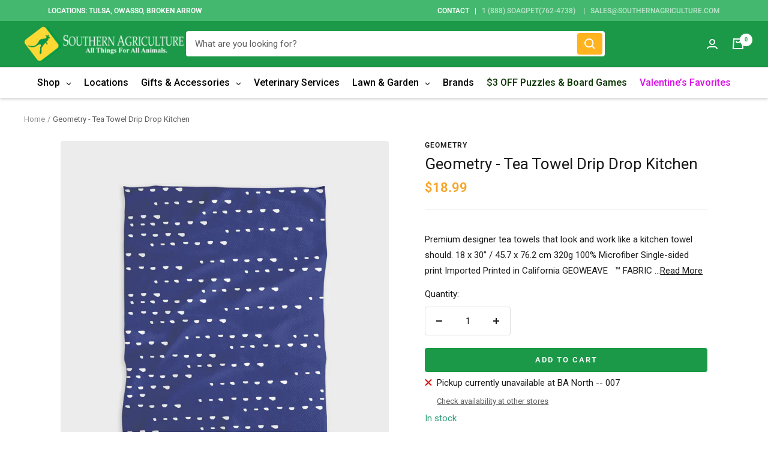

--- FILE ---
content_type: text/javascript; charset=utf-8
request_url: https://southernagriculture.com/products/geometry-tea-towel-drip-drop-kitchen.js
body_size: 1499
content:
{"id":7996336898289,"title":"Geometry - Tea Towel Drip Drop Kitchen","handle":"geometry-tea-towel-drip-drop-kitchen","description":"\u003cdiv class=\"celwidget\" data-csa-c-id=\"6p1umv-q9his1-au7kfw-fxutts\" data-cel-widget=\"dpx-product-description_csm_instrumentation_wrapper\" data-mce-fragment=\"1\" cel_widget_id=\"dpx-product-description_csm_instrumentation_wrapper\"\u003e\n\u003cdiv id=\"descriptionAndDetails\" class=\"a-section a-spacing-extra-large\" data-mce-fragment=\"1\"\u003e\n\u003cdiv id=\"productDescription_feature_div\" class=\"celwidget\" data-feature-name=\"productDescription\" data-csa-c-id=\"opuxde-jgwojy-ds2rmk-hd3rzj\" data-cel-widget=\"productDescription_feature_div\" data-mce-fragment=\"1\"\u003e\n\u003cdiv data-mce-fragment=\"1\"\u003e\n\u003cdiv data-feature-name=\"productDescription\" data-template-name=\"productDescription\" id=\"productDescription_feature_div\" class=\"a-row feature\" data-cel-widget=\"productDescription_feature_div\" data-mce-fragment=\"1\"\u003e\n\u003cdiv id=\"productDescription\" class=\"a-section a-spacing-small\" data-mce-fragment=\"1\"\u003e\n\u003cmeta charset=\"utf-8\"\u003e\n\u003cp data-mce-fragment=\"1\"\u003ePremium designer tea towels that look and work like a kitchen towel should.\u003c\/p\u003e\n\u003cul\u003e\n\u003cli\u003e18 x 30” \/ 45.7 x 76.2 cm\u003c\/li\u003e\n\u003cli\u003e320g\u003c\/li\u003e\n\u003cli\u003e100% Microfiber\u003c\/li\u003e\n\u003cli\u003eSingle-sided print\u003c\/li\u003e\n\u003cli\u003eImported\u003c\/li\u003e\n\u003cli\u003ePrinted in California\u003c\/li\u003e\n\u003c\/ul\u003e\n\u003cmeta charset=\"utf-8\"\u003e\n\u003ch3 class=\"p3\" data-mce-fragment=\"1\"\u003e\u003cspan class=\"s1\" data-mce-fragment=\"1\"\u003eGEOWEAVE\u003cspan\u003e \u003c\/span\u003e\u003cspan data-mce-fragment=\"1\"\u003e \u003c\/span\u003e\u003cspan data-mce-fragment=\"1\"\u003e \u003c\/span\u003e\u003cspan data-mce-fragment=\"1\"\u003e™\u003c\/span\u003e FABRIC \u003c\/span\u003e\u003c\/h3\u003e\n\u003cp class=\"p2\" data-mce-fragment=\"1\"\u003eOur tightly woven Geoweave\u003cspan data-mce-fragment=\"1\"\u003e™ fabric\u003c\/span\u003e results in an increased drying and cleaning surface area that is perfectly soft and powerfully effective when taking care of spills, drying dishes, or wiping down countertops, all without scratching.\u003c\/p\u003e\n\u003ch3 class=\"p2\" data-mce-fragment=\"1\"\u003eQUICK-DRYING\u003c\/h3\u003e\n\u003cp class=\"p2\" data-mce-fragment=\"1\"\u003eLet’s face it, a wet towel can quickly become a smelly towel. Our kitchen tea towels are designed to dry faster which means more time between washes and an overall fresher kitchen towel experience.\u003c\/p\u003e\n\u003ch3 class=\"p2\"\u003eSUPERIOR CLEANING\u003c\/h3\u003e\n\u003cp class=\"p2\"\u003eOur kitchen tea towels lead the pack when it comes to picking up dirt, spills, and even bacteria. With just a little water, our towels can tackle the toughest of cleaning jobs, allowing you to use less harmful cleaning chemicals.\u003c\/p\u003e\n\u003ch3 class=\"p4\"\u003eNEXT-LEVEL ABSORBENCY\u003c\/h3\u003e\n\u003cp class=\"p1\"\u003e\u003cspan class=\"s1\"\u003eThe absorbency of our premium microfiber is hard to beat, absorbing nearly 7X its weight in liquid.\u003c\/span\u003e\u003c\/p\u003e\n\u003cbr\u003e\n\u003cul\u003e\u003c\/ul\u003e\n\u003c\/div\u003e\n\u003cdiv class=\"a-section a-spacing-small\" data-mce-fragment=\"1\"\u003e\n\u003cspan style=\"font-size: 0.875rem;\"\u003eShop with confidence when you shop at Southern Agriculture. All of our items are in stock and ship from Tulsa, Oklahoma.  If you have any questions you can email us at Sales@SouthernAgriculture.com\u003c\/span\u003e\u003cbr\u003e\n\u003c\/div\u003e\n\u003c\/div\u003e\n\u003c\/div\u003e\n\u003c\/div\u003e\n\u003c\/div\u003e\n\u003c\/div\u003e\n\u003cdiv class=\"celwidget\" data-csa-c-id=\"okizps-cmxgfc-qzauy2-qaati5\" data-cel-widget=\"dpx-btf-renewed-program-description_csm_instrumentation_wrapper\" data-mce-fragment=\"1\" cel_widget_id=\"dpx-btf-renewed-program-description_csm_instrumentation_wrapper\"\u003e\n\u003cdiv id=\"renewedProgramDescriptionBtf_feature_div\" class=\"celwidget\" data-feature-name=\"renewedProgramDescriptionBtf\" data-csa-c-id=\"eh1lw9-fmwm93-onrmaw-i39bjy\" data-cel-widget=\"renewedProgramDescriptionBtf_feature_div\" data-mce-fragment=\"1\"\u003e\n\u003cp\u003e \u003c\/p\u003e\n\u003cp\u003eWould you prefer to shop in-store? We have six locations located in Tulsa, Broken Arrow, and Owasso, Oklahoma.\u003c\/p\u003e\n\u003c\/div\u003e\n\u003c\/div\u003e","published_at":"2023-09-18T14:45:58-05:00","created_at":"2023-09-18T14:45:31-05:00","vendor":"Geometry","type":"Kitchen Bar Towel","tags":["Absorbent Towels","blue tea towel","Geometry","Geometry Tea Towels","Geometry Towels","kitchen towels","microfiber tea towel","quick dry tea towel"],"price":1899,"price_min":1899,"price_max":1899,"available":true,"price_varies":false,"compare_at_price":null,"compare_at_price_min":0,"compare_at_price_max":0,"compare_at_price_varies":false,"variants":[{"id":43943769473265,"title":"Default Title","option1":"Default Title","option2":null,"option3":null,"sku":"84039270445","requires_shipping":true,"taxable":true,"featured_image":null,"available":true,"name":"Geometry - Tea Towel Drip Drop Kitchen","public_title":null,"options":["Default Title"],"price":1899,"weight":350,"compare_at_price":null,"inventory_management":"shopify","barcode":"0840392704458","requires_selling_plan":false,"selling_plan_allocations":[]}],"images":["\/\/cdn.shopify.com\/s\/files\/1\/0034\/3667\/5121\/files\/Drip_Drop.webp?v=1695066342"],"featured_image":"\/\/cdn.shopify.com\/s\/files\/1\/0034\/3667\/5121\/files\/Drip_Drop.webp?v=1695066342","options":[{"name":"Title","position":1,"values":["Default Title"]}],"url":"\/products\/geometry-tea-towel-drip-drop-kitchen","media":[{"alt":null,"id":32061547380977,"position":1,"preview_image":{"aspect_ratio":0.779,"height":1091,"width":850,"src":"https:\/\/cdn.shopify.com\/s\/files\/1\/0034\/3667\/5121\/files\/Drip_Drop.webp?v=1695066342"},"aspect_ratio":0.779,"height":1091,"media_type":"image","src":"https:\/\/cdn.shopify.com\/s\/files\/1\/0034\/3667\/5121\/files\/Drip_Drop.webp?v=1695066342","width":850}],"requires_selling_plan":false,"selling_plan_groups":[]}